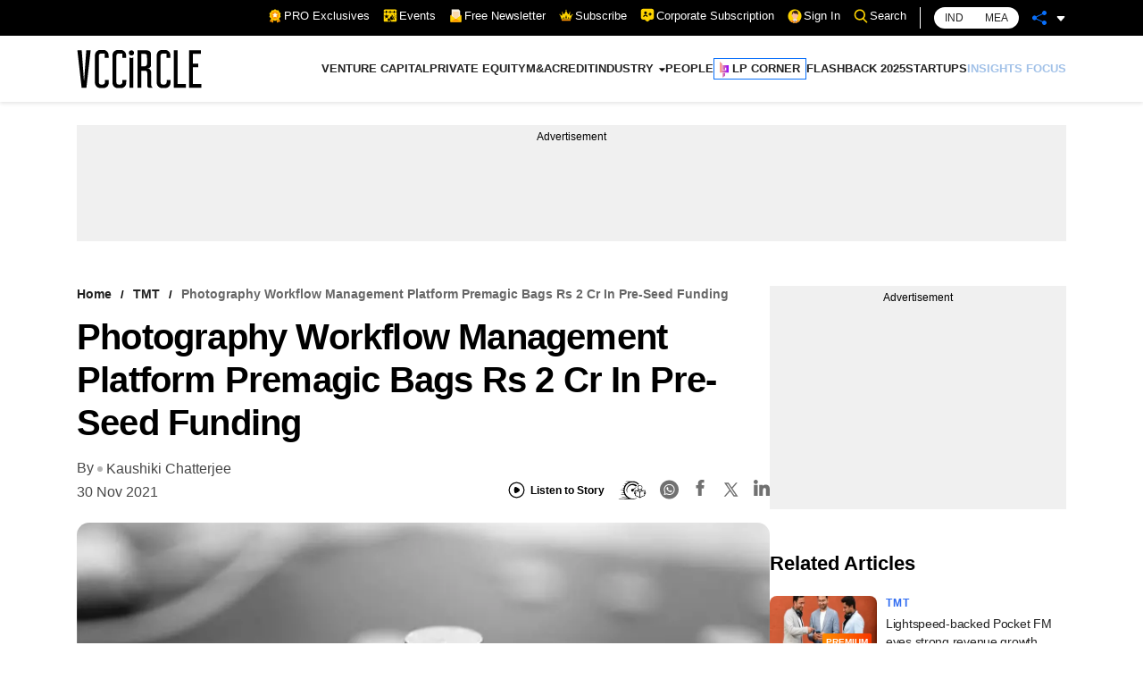

--- FILE ---
content_type: text/html; charset=utf-8
request_url: https://www.google.com/recaptcha/api2/aframe
body_size: 173
content:
<!DOCTYPE HTML><html><head><meta http-equiv="content-type" content="text/html; charset=UTF-8"></head><body><script nonce="_6N3qh_8XtSSV7970ftJWg">/** Anti-fraud and anti-abuse applications only. See google.com/recaptcha */ try{var clients={'sodar':'https://pagead2.googlesyndication.com/pagead/sodar?'};window.addEventListener("message",function(a){try{if(a.source===window.parent){var b=JSON.parse(a.data);var c=clients[b['id']];if(c){var d=document.createElement('img');d.src=c+b['params']+'&rc='+(localStorage.getItem("rc::a")?sessionStorage.getItem("rc::b"):"");window.document.body.appendChild(d);sessionStorage.setItem("rc::e",parseInt(sessionStorage.getItem("rc::e")||0)+1);localStorage.setItem("rc::h",'1769586266618');}}}catch(b){}});window.parent.postMessage("_grecaptcha_ready", "*");}catch(b){}</script></body></html>

--- FILE ---
content_type: application/javascript; charset=utf-8
request_url: https://fundingchoicesmessages.google.com/f/AGSKWxVcxzIpIP6sC6Mo63xz3Yc9iD2JZkxRHXLr22Wg7J3xtRNhZ0z6FZpvcx19NlOYOlQYK2ak6ICa4zGez8tr3nFX8JSjdoi_sfYSAWdQ0gl3aPN8aW_rRVM1363WxUnjTKK9kshb2lQT2NVVcxyNvnlnCUInOc-uf6ie-FLLmH5sym7_GyJnt6Ya1DmB/_.club/ads./adzone_/adbot160.-featured-ads//spacedesc=
body_size: -1284
content:
window['0e098118-4c30-4eb9-bdc1-cd2bc03b44ea'] = true;